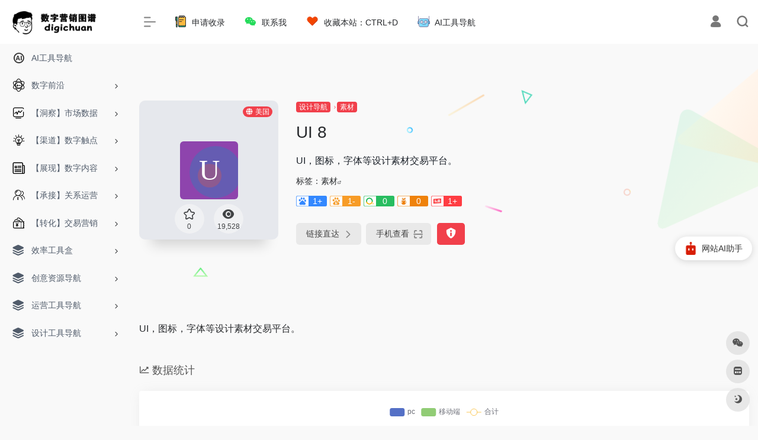

--- FILE ---
content_type: text/html; charset=UTF-8
request_url: https://www.digichuan.com/sites/570.html
body_size: 17882
content:
<!DOCTYPE html>
<html lang="zh-Hans" class="io-grey-mode">
<head> 
<script>
    var default_c = "io-grey-mode";
    var night = document.cookie.replace(/(?:(?:^|.*;\s*)io_night_mode\s*\=\s*([^;]*).*$)|^.*$/, "$1"); 
    try {
        if (night === "0" || (!night && window.matchMedia("(prefers-color-scheme: dark)").matches)) {
            document.documentElement.classList.add("io-black-mode");
            document.documentElement.classList.remove(default_c);
        } else {
            document.documentElement.classList.remove("io-black-mode");
            document.documentElement.classList.add(default_c);
        }
    } catch (_) {}
</script><meta charset="UTF-8">
<meta name="renderer" content="webkit">
<meta name="force-rendering" content="webkit">
<meta http-equiv="X-UA-Compatible" content="IE=edge, chrome=1">
<meta name="viewport" content="width=device-width, initial-scale=1.0, user-scalable=0, minimum-scale=1.0, maximum-scale=0.0, viewport-fit=cover">
<title>UI 8 | DigiChuan|数字营销导航|数字营销图谱</title>
<meta name="theme-color" content="#f9f9f9" />
<meta name="keywords" content="UI 8,DigiChuan|数字营销导航|数字营销图谱" />
<meta name="description" content="UI，图标，字体等设计素材交易平台。" />
<meta property="og:type" content="article">
<meta property="og:url" content="https://www.digichuan.com/sites/570.html"/> 
<meta property="og:title" content="UI 8 | DigiChuan|数字营销导航|数字营销图谱">
<meta property="og:description" content="UI，图标，字体等设计素材交易平台。">
<meta property="og:image" content="https://t3.gstatic.cn/faviconV2?client=SOCIAL&amp;type=FAVICON&amp;fallback_opts=TYPE,SIZE,URL&amp;size=128&amp;url=https://ui8.net">
<meta property="og:site_name" content="DigiChuan|数字营销导航|数字营销图谱">
<link rel="shortcut icon" href="https://www.digichuan.com/wp-content/uploads/2021/04/Short-4digichaun.png">
<link rel="apple-touch-icon" href="https://www.digichuan.com/wp-content/uploads/2021/04/Short-4digichaun.png">
<!--[if IE]><script src="https://www.digichuan.com/wp-content/themes/onenav/js/html5.min.js"></script><![endif]-->
<meta name='robots' content='max-image-preview:large' />
	<style>img:is([sizes="auto" i], [sizes^="auto," i]) { contain-intrinsic-size: 3000px 1500px }</style>
	<link rel='dns-prefetch' href='//www.digichuan.com' />
<link rel='dns-prefetch' href='//at.alicdn.com' />
<style id='classic-theme-styles-inline-css' type='text/css'>
/*! This file is auto-generated */
.wp-block-button__link{color:#fff;background-color:#32373c;border-radius:9999px;box-shadow:none;text-decoration:none;padding:calc(.667em + 2px) calc(1.333em + 2px);font-size:1.125em}.wp-block-file__button{background:#32373c;color:#fff;text-decoration:none}
</style>
<link rel='stylesheet' id='iconfont-css' href='https://www.digichuan.com/wp-content/themes/onenav/css/iconfont.css?ver=4.1810' type='text/css' media='all' />
<link rel='stylesheet' id='iconfont-io-1-css' href='//at.alicdn.com/t/c/font_3176108_da5e6njbara.css' type='text/css' media='all' />
<link rel='stylesheet' id='bootstrap-css' href='https://www.digichuan.com/wp-content/themes/onenav/css/bootstrap.min.css?ver=4.1810' type='text/css' media='all' />
<link rel='stylesheet' id='lightbox-css' href='https://www.digichuan.com/wp-content/themes/onenav/css/jquery.fancybox.min.css?ver=4.1810' type='text/css' media='all' />
<link rel='stylesheet' id='style-css' href='https://www.digichuan.com/wp-content/themes/onenav/css/style.min.css?ver=4.1810' type='text/css' media='all' />
<script type="text/javascript" src="https://www.digichuan.com/wp-content/themes/onenav/js/jquery.min.js?ver=4.1810" id="jquery-js"></script>
<script type="text/javascript" id="jquery-js-after">
/* <![CDATA[ */
/* <![CDATA[ */ 
        function loadFunc(func) {if (document.all){window.attachEvent("onload",func);}else{window.addEventListener("load",func,false);}}   
        /* ]]]]><![CDATA[> */
/* ]]> */
</script>
<link rel="canonical" href="https://www.digichuan.com/sites/570.html" />
<link rel="alternate" title="oEmbed (JSON)" type="application/json+oembed" href="https://www.digichuan.com/wp-json/oembed/1.0/embed?url=https%3A%2F%2Fwww.digichuan.com%2Fsites%2F570.html" />
<link rel="alternate" title="oEmbed (XML)" type="text/xml+oembed" href="https://www.digichuan.com/wp-json/oembed/1.0/embed?url=https%3A%2F%2Fwww.digichuan.com%2Fsites%2F570.html&#038;format=xml" />
<script charset="UTF-8" id="LA_COLLECT" src="//sdk.51.la/js-sdk-pro.min.js"></script>
                <script>LA.init({id: "JbJ8hsfWQswLkuec",ck: "JbJ8hsfWQswLkuec"})</script><style>.customize-width{max-width:1900px}.sidebar-nav{width:220px}@media (min-width: 768px){.main-content{margin-left:220px;}.main-content .page-header{left:220px;}}</style><script>(function(a,b){a.ioLetterAvatar=function(d,l,j){d=d||"";l=l||60;var h="#1abc9c #2ecc71 #3498db #9b59b6 #3fe95e #16a085 #27ae60 #2980b9 #8e44ad #fc3e50 #f1c40f #e67e22 #e74c3c #00bcd4 #95aa36 #f39c12 #d35400 #c0392b #b2df1e #7ffc8d".split(" "),f,c,k,g,e,i,t,m;f=String(d).toUpperCase();f=f?f.charAt(0):"?";if(a.devicePixelRatio){l=(l*a.devicePixelRatio)}c=parseInt((((f=="?"?72:f.charCodeAt(0))-64)*12345).toString().slice(0,5));k=c%(h.length-1);t=(c+1)%(h.length-1);m=(c-1)%(h.length-1);g=b.createElement("canvas");g.width=l;g.height=l;e=g.getContext("2d");e.fillStyle=j?j:h[k];e.fillRect(0,0,g.width,g.height); e.arc((c*180)%l,(c*150)%l, (c/120)%l ,0 ,360 );e.fillStyle=h[t];e.globalAlpha = .6;e.fill();e.save();e.beginPath();e.fillStyle=h[m];e.globalAlpha = .4;e.arc((c*20)%l,(c*50)%l, ((99999-c)/80)%l,0 ,360 );e.fill();e.font=Math.round(g.width/2)+"px 'Microsoft Yahei'";e.textAlign="center";e.fillStyle="#fff";e.globalAlpha = 1;e.fillText(f,l/2,l/1.5);i=g.toDataURL();g=null;return i}})(window,document);</script><!-- 自定义代码 -->
<script src="https://analytics.ahrefs.com/analytics.js" data-key="xwcCHzPU3yjYtzxK0j+aNQ" async></script>
<script charset="UTF-8" id="LA_COLLECT" src="//sdk.51.la/js-sdk-pro.min.js"></script>
<script>LA.init({id: "JbJ8hsfWQswLkuec",ck: "JbJ8hsfWQswLkuec"})</script>
<!-- Global site tag (gtag.js) - Google Analytics -->
<script async src="https://www.googletagmanager.com/gtag/js?id=UA-222559518-1"></script>
<script>
  window.dataLayer = window.dataLayer || [];
  function gtag(){dataLayer.push(arguments);}
  gtag('js', new Date());
  gtag('config', 'UA-222559518-1');
</script><!-- end 自定义代码 -->
</head> 
<body class="wp-singular sites-template-default single single-sites postid-570 wp-theme-onenav sidebar_no sites">
<div id="loading"><style> 
.loader{position:absolute;top:50%;margin-left:-50px;left:50%;animation:speeder 0.4s linear infinite}
.loader-text{position:absolute;text-transform:uppercase;left:50%;top:53%;margin-left:-20px}
.loader>span{height:5px;width:35px;background:#000;position:absolute;top:-19px;left:60px;border-radius:2px 10px 1px 0}
.base span{position:absolute;width:0;height:0;border-top:6px solid transparent;border-right:100px solid #000;border-bottom:6px solid transparent}
.base span:before{content:"";height:22px;width:22px;border-radius:50%;background:#000;position:absolute;right:-110px;top:-16px}
.base span:after{content:"";position:absolute;width:0;height:0;border-top:0 solid transparent;border-right:55px solid #000;border-bottom:16px solid transparent;top:-16px;right:-98px}
.face{position:absolute;height:12px;width:20px;background:#000;border-radius:20px 20px 0 0;transform:rotate(-40deg);right:-125px;top:-15px}
.face:after{content:"";height:12px;width:12px;background:#000;right:4px;top:7px;position:absolute;transform:rotate(40deg);transform-origin:50% 50%;border-radius:0 0 0 2px}
.loader>span>span{width:30px;height:1px;background:#000;position:absolute;animation:fazer1 0.2s linear infinite}
.loader>span>span:nth-child(2){top:3px;animation:fazer2 0.4s linear infinite}
.loader>span>span:nth-child(3){top:1px;animation:fazer3 0.4s linear infinite;animation-delay:-1s}
.loader>span>span:nth-child(4){top:4px;animation:fazer4 1s linear infinite;animation-delay:-1s}
@keyframes fazer1{0%{left:0}
100%{left:-80px;opacity:0}
}@keyframes fazer2{0%{left:0}
100%{left:-100px;opacity:0}
}@keyframes fazer3{0%{left:0}
100%{left:-50px;opacity:0}
}@keyframes fazer4{0%{left:0}
100%{left:-150px;opacity:0}
}@keyframes speeder{0%{transform:translate(2px,1px) rotate(0deg)}
10%{transform:translate(-1px,-3px) rotate(-1deg)}
20%{transform:translate(-2px,0px) rotate(1deg)}
30%{transform:translate(1px,2px) rotate(0deg)}
40%{transform:translate(1px,-1px) rotate(1deg)}
50%{transform:translate(-1px,3px) rotate(-1deg)}
60%{transform:translate(-1px,1px) rotate(0deg)}
70%{transform:translate(3px,1px) rotate(-1deg)}
80%{transform:translate(-2px,-1px) rotate(1deg)}
90%{transform:translate(2px,1px) rotate(0deg)}
100%{transform:translate(1px,-2px) rotate(-1deg)}
}.longfazers{position:absolute;width:100%;height:100%}
.longfazers span{position:absolute;height:2px;width:20%;background:#000}
.longfazers span:nth-child(1){top:20%;animation:lf 0.6s linear infinite;animation-delay:-5s}
.longfazers span:nth-child(2){top:40%;animation:lf2 0.8s linear infinite;animation-delay:-1s}
.longfazers span:nth-child(3){top:60%;animation:lf3 0.6s linear infinite}
.longfazers span:nth-child(4){top:80%;animation:lf4 0.5s linear infinite;animation-delay:-3s}
@keyframes lf{0%{left:200%}
100%{left:-200%;opacity:0}
}@keyframes lf2{0%{left:200%}
100%{left:-200%;opacity:0}
}@keyframes lf3{0%{left:200%}
100%{left:-100%;opacity:0}
}@keyframes lf4{0%{left:200%}
100%{left:-100%;opacity:0}
}
.io-black-mode .loader>span{background:#f1404b}
.io-black-mode .base span{border-right-color:#f1404b}
.io-black-mode .base span:before{background:#f1404b}
.io-black-mode .base span:after{border-right-color:#f1404b}
.io-black-mode .face{background:#f1404b}
.io-black-mode .face:after{background:#f1404b}
.io-black-mode .loader>span>span{background:#f1404b}
.io-black-mode .longfazers span{background:#f1404b}
</style>
<div class='loader'>
  <span>
    <span></span>
    <span></span>
    <span></span>
    <span></span>
  </span>
  <div class='base'>
    <span></span>
    <div class='face'></div>
  </div>
</div>
<div class='longfazers'>
  <span></span>
  <span></span>
  <span></span>
  <span></span>
</div>
<p class="loader-text">LOADING</p>
</div>        <div id="sidebar" class="sticky sidebar-nav fade">
            <div class="modal-dialog h-100  sidebar-nav-inner">
                <div class="sidebar-logo border-bottom border-color">
                    <!-- logo -->
                    <div class="logo overflow-hidden">
                                                <a href="https://www.digichuan.com" class="logo-expanded">
                            <img src="https://www.digichuan.com/wp-content/uploads/2021/04/banner.png" height="40" class="logo-light" alt="DigiChuan|数字营销导航|数字营销图谱">
                            <img src="https://www.digichuan.com/wp-content/uploads/2021/04/banner亮.png" height="40" class="logo-dark d-none" alt="DigiChuan|数字营销导航|数字营销图谱">
                        </a>
                        <a href="https://www.digichuan.com" class="logo-collapsed">
                            <img src="https://www.digichuan.com/wp-content/uploads/2021/04/fanglogo.png" height="40" class="logo-light" alt="DigiChuan|数字营销导航|数字营销图谱">
                            <img src="https://www.digichuan.com/wp-content/uploads/2021/04/fanglogo.png" height="40" class="logo-dark d-none" alt="DigiChuan|数字营销导航|数字营销图谱">
                        </a>
                    </div>
                    <!-- logo end -->
                </div>
                <div class="sidebar-menu flex-fill">
                    <div class="sidebar-scroll" >
                        <div class="sidebar-menu-inner">
                            <ul> 
                                                                                                            <li class="sidebar-item">
                                                <a href="https://www.digichuan.com/ai" target="">
                                                    <i class="io io-24px2x icon-fw icon-lg"></i>
                                                    <span>AI工具导航</span>
                                                </a>
                                            </li> 
                                                                                <li class="sidebar-item">
                                                                                        <a href="https://www.digichuan.com/#term-242" class="" data-change="https://www.digichuan.com/#term-242">
                                                <i class="io io-zhinengsuanfa icon-fw icon-lg"></i>
                                                <span>数字前沿</span>
                                            </a>
                                            <i class="iconfont icon-arrow-r-m sidebar-more text-sm"></i>
                                            <ul >
                                             
                                                <li>
                                                    <a href="https://www.digichuan.com/#term-242-338" class=""><span>常用AI工具推荐</span></a>
                                                </li>
                                                                                        </ul>
                                        </li>
                                                                        <li class="sidebar-item">
                                                                                        <a href="https://www.digichuan.com/#term-4" class="" data-change="https://www.digichuan.com/#term-4">
                                                <i class="io io-yingxiao icon-fw icon-lg"></i>
                                                <span>【洞察】市场数据</span>
                                            </a>
                                            <i class="iconfont icon-arrow-r-m sidebar-more text-sm"></i>
                                            <ul >
                                             
                                                <li>
                                                    <a href="https://www.digichuan.com/#term-4-13" class=""><span>数据报告</span></a>
                                                </li>
                                             
                                                <li>
                                                    <a href="https://www.digichuan.com/#term-4-14" class=""><span>数据洞察|策略</span></a>
                                                </li>
                                             
                                                <li>
                                                    <a href="https://www.digichuan.com/#term-4-12" class=""><span>数据监测</span></a>
                                                </li>
                                             
                                                <li>
                                                    <a href="https://www.digichuan.com/#term-4-15" class=""><span>舆情数据</span></a>
                                                </li>
                                             
                                                <li>
                                                    <a href="https://www.digichuan.com/#term-4-42" class=""><span>社交媒体数据</span></a>
                                                </li>
                                             
                                                <li>
                                                    <a href="https://www.digichuan.com/#term-4-219" class=""><span>电商数据</span></a>
                                                </li>
                                             
                                                <li>
                                                    <a href="https://www.digichuan.com/#term-4-16" class=""><span>数据采集工具</span></a>
                                                </li>
                                             
                                                <li>
                                                    <a href="https://www.digichuan.com/#term-4-220" class=""><span>数据交易平台</span></a>
                                                </li>
                                             
                                                <li>
                                                    <a href="https://www.digichuan.com/#term-4-95" class=""><span>数据管理</span></a>
                                                </li>
                                                                                        </ul>
                                        </li>
                                                                        <li class="sidebar-item">
                                                                                        <a href="https://www.digichuan.com/#term-5" class="" data-change="https://www.digichuan.com/#term-5">
                                                <i class="io io-rencailinian icon-fw icon-lg"></i>
                                                <span>【渠道】数字触点</span>
                                            </a>
                                            <i class="iconfont icon-arrow-r-m sidebar-more text-sm"></i>
                                            <ul >
                                             
                                                <li>
                                                    <a href="https://www.digichuan.com/#term-5-29" class=""><span>数字广告</span></a>
                                                </li>
                                             
                                                <li>
                                                    <a href="https://www.digichuan.com/#term-5-47" class=""><span>社交营销</span></a>
                                                </li>
                                             
                                                <li>
                                                    <a href="https://www.digichuan.com/#term-5-28" class=""><span>搜索引擎营销</span></a>
                                                </li>
                                                                                        </ul>
                                        </li>
                                                                        <li class="sidebar-item">
                                                                                        <a href="https://www.digichuan.com/#term-2" class="" data-change="https://www.digichuan.com/#term-2">
                                                <i class="io io-xinwen icon-fw icon-lg"></i>
                                                <span>【展现】数字内容</span>
                                            </a>
                                            <i class="iconfont icon-arrow-r-m sidebar-more text-sm"></i>
                                            <ul >
                                             
                                                <li>
                                                    <a href="https://www.digichuan.com/#term-2-20" class=""><span>营销资讯</span></a>
                                                </li>
                                             
                                                <li>
                                                    <a href="https://www.digichuan.com/#term-2-21" class=""><span>灵感创意</span></a>
                                                </li>
                                             
                                                <li>
                                                    <a href="https://www.digichuan.com/#term-2-23" class=""><span>内容创意AI</span></a>
                                                </li>
                                             
                                                <li>
                                                    <a href="https://www.digichuan.com/#term-2-26" class=""><span>动态创意优化</span></a>
                                                </li>
                                             
                                                <li>
                                                    <a href="https://www.digichuan.com/#term-2-22" class=""><span>内容工具</span></a>
                                                </li>
                                                                                        </ul>
                                        </li>
                                                                        <li class="sidebar-item">
                                                                                        <a href="https://www.digichuan.com/#term-96" class="" data-change="https://www.digichuan.com/#term-96">
                                                <i class="io io-crmkehuguanli icon-fw icon-lg"></i>
                                                <span>【承接】关系运营</span>
                                            </a>
                                            <i class="iconfont icon-arrow-r-m sidebar-more text-sm"></i>
                                            <ul >
                                             
                                                <li>
                                                    <a href="https://www.digichuan.com/#term-96-17" class=""><span>CRM平台</span></a>
                                                </li>
                                             
                                                <li>
                                                    <a href="https://www.digichuan.com/#term-96-18" class=""><span>SCRM平台</span></a>
                                                </li>
                                             
                                                <li>
                                                    <a href="https://www.digichuan.com/#term-96-274" class=""><span>RPA工具</span></a>
                                                </li>
                                             
                                                <li>
                                                    <a href="https://www.digichuan.com/#term-96-97" class=""><span>会员营销</span></a>
                                                </li>
                                                                                        </ul>
                                        </li>
                                                                        <li class="sidebar-item">
                                                                                        <a href="https://www.digichuan.com/#term-6" class="" data-change="https://www.digichuan.com/#term-6">
                                                <i class="io io-youhuiquan icon-fw icon-lg"></i>
                                                <span>【转化】交易营销</span>
                                            </a>
                                            <i class="iconfont icon-arrow-r-m sidebar-more text-sm"></i>
                                            <ul >
                                             
                                                <li>
                                                    <a href="https://www.digichuan.com/#term-6-33" class=""><span>智能客服</span></a>
                                                </li>
                                             
                                                <li>
                                                    <a href="https://www.digichuan.com/#term-6-31" class=""><span>电商平台</span></a>
                                                </li>
                                             
                                                <li>
                                                    <a href="https://www.digichuan.com/#term-6-34" class=""><span>社交电商</span></a>
                                                </li>
                                             
                                                <li>
                                                    <a href="https://www.digichuan.com/#term-6-35" class=""><span>电商管理</span></a>
                                                </li>
                                             
                                                <li>
                                                    <a href="https://www.digichuan.com/#term-6-39" class=""><span>电商运营</span></a>
                                                </li>
                                             
                                                <li>
                                                    <a href="https://www.digichuan.com/#term-6-36" class=""><span>电商营销</span></a>
                                                </li>
                                                                                        </ul>
                                        </li>
                                                                        <li class="sidebar-item">
                                                                                        <a href="https://www.digichuan.com/#term-215" class="" data-change="https://www.digichuan.com/#term-215">
                                                <i class="iconfont icon-category icon-fw icon-lg"></i>
                                                <span>效率工具盒</span>
                                            </a>
                                            <i class="iconfont icon-arrow-r-m sidebar-more text-sm"></i>
                                            <ul >
                                             
                                                <li>
                                                    <a href="https://www.digichuan.com/#term-215-216" class=""><span>有限/免费工具</span></a>
                                                </li>
                                             
                                                <li>
                                                    <a href="https://www.digichuan.com/#term-215-217" class=""><span>推荐付费工具</span></a>
                                                </li>
                                             
                                                <li>
                                                    <a href="https://www.digichuan.com/#term-215-218" class=""><span>极客工具</span></a>
                                                </li>
                                                                                        </ul>
                                        </li>
                                                                        <li class="sidebar-item">
                                                                                        <a href="https://www.digichuan.com/#term-8" class="" data-change="https://www.digichuan.com/#term-8">
                                                <i class="iconfont icon-category icon-fw icon-lg"></i>
                                                <span>创意资源导航</span>
                                            </a>
                                            <i class="iconfont icon-arrow-r-m sidebar-more text-sm"></i>
                                            <ul >
                                             
                                                <li>
                                                    <a href="https://www.digichuan.com/#term-8-13" class=""><span>研报资讯</span></a>
                                                </li>
                                             
                                                <li>
                                                    <a href="https://www.digichuan.com/#term-8-20" class=""><span>业内资讯</span></a>
                                                </li>
                                             
                                                <li>
                                                    <a href="https://www.digichuan.com/#term-8-66" class=""><span>PPT模版</span></a>
                                                </li>
                                             
                                                <li>
                                                    <a href="https://www.digichuan.com/#term-8-67" class=""><span>词云制作</span></a>
                                                </li>
                                             
                                                <li>
                                                    <a href="https://www.digichuan.com/#term-8-68" class=""><span>关于文案</span></a>
                                                </li>
                                             
                                                <li>
                                                    <a href="https://www.digichuan.com/#term-8-69" class=""><span>广告法/监管</span></a>
                                                </li>
                                                                                        </ul>
                                        </li>
                                                                        <li class="sidebar-item">
                                                                                        <a href="https://www.digichuan.com/#term-7" class="" data-change="https://www.digichuan.com/#term-7">
                                                <i class="iconfont icon-category icon-fw icon-lg"></i>
                                                <span>运营工具导航</span>
                                            </a>
                                            <i class="iconfont icon-arrow-r-m sidebar-more text-sm"></i>
                                            <ul >
                                             
                                                <li>
                                                    <a href="https://www.digichuan.com/#term-7-40" class=""><span>排版工具</span></a>
                                                </li>
                                             
                                                <li>
                                                    <a href="https://www.digichuan.com/#term-7-41" class=""><span>新媒体矩阵</span></a>
                                                </li>
                                             
                                                <li>
                                                    <a href="https://www.digichuan.com/#term-7-42" class=""><span>新媒体数据</span></a>
                                                </li>
                                             
                                                <li>
                                                    <a href="https://www.digichuan.com/#term-7-47" class=""><span>流量采买</span></a>
                                                </li>
                                             
                                                <li>
                                                    <a href="https://www.digichuan.com/#term-7-44" class=""><span>公号助手</span></a>
                                                </li>
                                             
                                                <li>
                                                    <a href="https://www.digichuan.com/#term-7-45" class=""><span>私域营销</span></a>
                                                </li>
                                             
                                                <li>
                                                    <a href="https://www.digichuan.com/#term-7-48" class=""><span>H5/小程序</span></a>
                                                </li>
                                             
                                                <li>
                                                    <a href="https://www.digichuan.com/#term-7-49" class=""><span>文件处理</span></a>
                                                </li>
                                             
                                                <li>
                                                    <a href="https://www.digichuan.com/#term-7-186" class=""><span>协作工具</span></a>
                                                </li>
                                             
                                                <li>
                                                    <a href="https://www.digichuan.com/#term-7-185" class=""><span>表单工具</span></a>
                                                </li>
                                             
                                                <li>
                                                    <a href="https://www.digichuan.com/#term-7-53" class=""><span>视频素材</span></a>
                                                </li>
                                             
                                                <li>
                                                    <a href="https://www.digichuan.com/#term-7-403" class=""><span>音频素材</span></a>
                                                </li>
                                             
                                                <li>
                                                    <a href="https://www.digichuan.com/#term-7-56" class=""><span>电商变现</span></a>
                                                </li>
                                             
                                                <li>
                                                    <a href="https://www.digichuan.com/#term-7-57" class=""><span>视频辅助</span></a>
                                                </li>
                                             
                                                <li>
                                                    <a href="https://www.digichuan.com/#term-7-59" class=""><span>脚本创作</span></a>
                                                </li>
                                                                                        </ul>
                                        </li>
                                                                        <li class="sidebar-item">
                                                                                        <a href="https://www.digichuan.com/#term-9" class="" data-change="https://www.digichuan.com/#term-9">
                                                <i class="iconfont icon-category icon-fw icon-lg"></i>
                                                <span>设计工具导航</span>
                                            </a>
                                            <i class="iconfont icon-arrow-r-m sidebar-more text-sm"></i>
                                            <ul >
                                             
                                                <li>
                                                    <a href="https://www.digichuan.com/#term-9-190" class=""><span>设计灵感</span></a>
                                                </li>
                                             
                                                <li>
                                                    <a href="https://www.digichuan.com/#term-9-191" class=""><span>设计资讯</span></a>
                                                </li>
                                             
                                                <li>
                                                    <a href="https://www.digichuan.com/#term-9-199" class=""><span>设计工具</span></a>
                                                </li>
                                             
                                                <li>
                                                    <a href="https://www.digichuan.com/#term-9-196" class=""><span>字体</span></a>
                                                </li>
                                             
                                                <li>
                                                    <a href="https://www.digichuan.com/#term-9-197" class=""><span>素材</span></a>
                                                </li>
                                             
                                                <li>
                                                    <a href="https://www.digichuan.com/#term-9-195" class=""><span>配色</span></a>
                                                </li>
                                             
                                                <li>
                                                    <a href="https://www.digichuan.com/#term-9-194" class=""><span>图库</span></a>
                                                </li>
                                             
                                                <li>
                                                    <a href="https://www.digichuan.com/#term-9-198" class=""><span>规范</span></a>
                                                </li>
                                             
                                                <li>
                                                    <a href="https://www.digichuan.com/#term-9-192" class=""><span>UI/UX</span></a>
                                                </li>
                                             
                                                <li>
                                                    <a href="https://www.digichuan.com/#term-9-193" class=""><span>图标</span></a>
                                                </li>
                                             
                                                <li>
                                                    <a href="https://www.digichuan.com/#term-9-200" class=""><span>社区</span></a>
                                                </li>
                                                                                        </ul>
                                        </li>
                                 
                            </ul>
                        </div>
                    </div>
                </div>
                <div class="border-top py-2 border-color">
                    <div class="flex-bottom">
                        <ul> 
                             
                        </ul>
                    </div>
                </div>
            </div>
        </div>
        <div class="main-content flex-fill">    <div class=" header-nav">
        <div id="header" class="page-header sticky">
            <div class="navbar navbar-expand-md">
                <div class="container-fluid p-0 position-relative">
                    <div class="position-absolute w-100 text-center">
                        <a href="https://www.digichuan.com" class="navbar-brand d-md-none m-0" title="DigiChuan|数字营销导航|数字营销图谱">
                            <img src="https://www.digichuan.com/wp-content/uploads/2021/04/banner.png" class="logo-light" alt="DigiChuan|数字营销导航|数字营销图谱" height="30">
                            <img src="https://www.digichuan.com/wp-content/uploads/2021/04/banner亮.png" class="logo-dark d-none" alt="DigiChuan|数字营销导航|数字营销图谱" height="30">
                        </a>
                    </div>
                    <div class="nav-item d-md-none mobile-menu py-2 position-relative"><a href="javascript:" id="sidebar-switch" data-toggle="modal" data-target="#sidebar"><i class="iconfont icon-classification icon-lg"></i></a></div>                    <div class="collapse navbar-collapse order-2 order-md-1">
                        <div class="header-mini-btn">
                            <label>
                                <input id="mini-button" type="checkbox" checked="checked">
                                <svg viewBox="0 0 100 100" xmlns="http://www.w3.org/2000/svg"> 
                                    <path class="line--1" d="M0 40h62c18 0 18-20-17 5L31 55"></path>
                                    <path class="line--2" d="M0 50h80"></path>
                                    <path class="line--3" d="M0 60h62c18 0 18 20-17-5L31 45"></path>
                                </svg>
                            </label>
                        
                        </div>
                                                <!-- 天气 -->
                        <div class="weather">
                            <div id="he-plugin-simple" style="display: contents;"></div>
                            <script>WIDGET = {CONFIG: {"modules": "12034","background": "5","tmpColor": "888","tmpSize": "14","cityColor": "888","citySize": "14","aqiSize": "14","weatherIconSize": "24","alertIconSize": "18","padding": "10px 10px 10px 10px","shadow": "1","language": "auto","fixed": "false","vertical": "middle","horizontal": "left","key": "a922adf8928b4ac1ae7a31ae7375e191"}}</script>
                            <script>
                            loadFunc(function() {
                                let script = document.createElement("script");
                                script.setAttribute("async", "");
                                script.src = "//widget.qweather.net/simple/static/js/he-simple-common.js?v=2.0";
                                document.body.appendChild(script);
                            });
                            </script>
                        </div>
                        <!-- 天气 end -->
                                                <ul class="navbar-nav navbar-top site-menu mr-4">
                            <li id="menu-item-823" class="menu-item menu-item-type-post_type menu-item-object-page menu-item-823"><a href="https://www.digichuan.com/%e7%94%b3%e8%af%b7%e6%94%b6%e5%bd%95">
        <i class="io io-jilu icon-fw icon-lg"></i>
                <span>申请收录</span></a></li>
<li id="menu-item-824" class="menu-item menu-item-type-post_type menu-item-object-bulletin menu-item-824"><a href="https://www.digichuan.com/bulletin/755.html">
        <i class="io io-weixin icon-fw icon-lg"></i>
                <span>联系我</span></a></li>
<li id="menu-item-825" class="menu-item menu-item-type-taxonomy menu-item-object-favorites menu-item-825"><a href="https://www.digichuan.com/favorites/%e6%94%b6%e8%97%8f%e6%9c%ac%e7%ab%99%ef%bc%9actrld">
        <i class="io io-aixin icon-fw icon-lg"></i>
                <span>收藏本站：CTRL+D</span></a></li>
<li id="menu-item-1634" class="menu-item menu-item-type-post_type menu-item-object-page menu-item-1634"><a href="https://www.digichuan.com/ai">
        <i class="io io-a-jiqirenrengongzhineng icon-fw icon-lg"></i>
                <span>AI工具导航</span></a></li>
 
                        </ul>
                    </div>
                    <ul class="nav navbar-menu text-xs order-1 order-md-2 position-relative">
                                                                            <li class="nav-login ml-3 ml-md-4">
                                <a href="https://www.digichuan.com/login/?redirect_to=https://www.digichuan.com/sites/570.html" title="登录"><i class="iconfont icon-user icon-lg"></i></a>
                            </li>
                                                                        <li class="nav-search ml-3 ml-md-4">
                            <a href="javascript:" data-toggle="modal" data-target="#search-modal"><i class="iconfont icon-search icon-lg"></i></a>
                        </li>
                                                                    </ul>
                </div>
            </div>
        </div>
        <div class="placeholder"></div>
            </div>
  <div id="content" class="container my-4 my-md-5">
    <div class="background-fx"><img src="https://www.digichuan.com/wp-content/themes/onenav/images/fx/shape-01.svg" class="shape-01"><img src="https://www.digichuan.com/wp-content/themes/onenav/images/fx/shape-02.svg" class="shape-02"><img src="https://www.digichuan.com/wp-content/themes/onenav/images/fx/shape-03.svg" class="shape-03"><img src="https://www.digichuan.com/wp-content/themes/onenav/images/fx/shape-04.svg" class="shape-04"><img src="https://www.digichuan.com/wp-content/themes/onenav/images/fx/shape-05.svg" class="shape-05"><img src="https://www.digichuan.com/wp-content/themes/onenav/images/fx/shape-06.svg" class="shape-06"><img src="https://www.digichuan.com/wp-content/themes/onenav/images/fx/shape-07.svg" class="shape-07"><img src="https://www.digichuan.com/wp-content/themes/onenav/images/fx/shape-08.svg" class="shape-08"><img src="https://www.digichuan.com/wp-content/themes/onenav/images/fx/shape-09.svg" class="shape-09"><img src="https://www.digichuan.com/wp-content/themes/onenav/images/fx/shape-10.svg" class="shape-10"><img src="https://www.digichuan.com/wp-content/themes/onenav/images/fx/shape-11.svg" class="shape-11"></div><div class="row site-content py-4 py-md-5 mb-xl-5 mb-0 mx-xxxl-n5"><!-- 网址信息 --><div class="col-12 col-sm-5 col-md-4 col-lg-3"><div class="siteico"><div class="blur blur-layer" style="background: transparent url(https://t3.gstatic.cn/faviconV2?client=SOCIAL&amp;type=FAVICON&amp;fallback_opts=TYPE,SIZE,URL&amp;size=128&amp;url=https://ui8.net) no-repeat center center;-webkit-background-size: cover;-moz-background-size: cover;-o-background-size: cover;background-size: cover;animation: rotate 30s linear infinite;"></div><img class="img-cover lazy unfancybox" src="https://www.digichuan.com/wp-content/themes/onenav/images/t.png" data-src="https://t3.gstatic.cn/faviconV2?client=SOCIAL&amp;type=FAVICON&amp;fallback_opts=TYPE,SIZE,URL&amp;size=128&amp;url=https://ui8.net" onerror=null;src=ioLetterAvatar(alt,98) height="auto" width="auto"  alt="UI 8"><div id="country" class="text-xs custom-piece_c_b country-piece loadcountry"><i class="iconfont icon-globe mr-1"></i>美国</div><div class="tool-actions text-center mt-md-4">
                <a href="javascript:;" data-action="post_star" data-post_type="sites" data-id="570" data-ticket="43335cf682" class=" btn btn-like btn-icon btn-light rounded-circle p-2 mx-3 mx-md-2 " data-toggle="tooltip" data-placement="top" title="收藏">
                <span class="flex-column text-height-xs">
                    <i class="star-ico icon-lg iconfont icon-collection-line"></i>
                    <small class="star-count-570 text-xs mt-1">0</small>
                </span>
                </a><a href="javascript:;" class="btn-share-toggler btn btn-icon btn-light rounded-circle p-2 mx-3 mx-md-2" data-toggle="tooltip" data-placement="top" title="浏览"><span class="flex-column text-height-xs"><i class="icon-lg iconfont icon-chakan"></i><small class="share-count text-xs mt-1">19,528</small></span></a></div></div></div><div class="col mt-4 mt-sm-0"><div class="site-body text-sm"><a class="btn-cat custom_btn-d mr-1" href="https://www.digichuan.com/favorites/%e8%ae%be%e8%ae%a1%e5%af%bc%e8%88%aa">设计导航</a><i class="iconfont icon-arrow-r-m custom-piece_c" style="font-size:50%;color:#f1404b;vertical-align:0.075rem"></i><a class='btn-cat custom_btn-d mr-1' href='https://www.digichuan.com/favorites/%e7%b4%a0%e6%9d%90'>素材</a><h1 class="site-name h3 my-3">UI 8</h1><div class="mt-2"><p class="mb-2">UI，图标，字体等设计素材交易平台。</p>标签：<span class="mr-2"><a href="https://www.digichuan.com/favorites/%e7%b4%a0%e6%9d%90" rel="tag">素材</a><i class="iconfont icon-wailian text-ss"></i></span><div class="mt-2 sites-seo-load" data-url="ui8.net" data-go_to="https://www.digichuan.com/go/?url=aHR0cHM6Ly9zZW8uNTExOC5jb20vdWk4Lm5ldD90PXlkbQ%3D%3D"><span class="sites-weight loading"></span><span class="sites-weight loading"></span><span class="sites-weight loading"></span><span class="sites-weight loading"></span><span class="sites-weight loading"></span></div><div class="site-go mt-3"><div id="security_check_img"></div><span class="site-go-url"><a href="https://www.digichuan.com/go/?url=aHR0cHM6Ly91aTgubmV0Lw%3D%3D" title="UI 8" target="_blank" class="btn btn-arrow mr-2"><span>链接直达<i class="iconfont icon-arrow-r-m"></i></span></a></span><a href="javascript:" class="btn btn-arrow qr-img"  data-toggle="tooltip" data-placement="bottom" data-html="true" title="<img src='https://www.digichuan.com/qr/?text=https://ui8.net/&#038;size=150&#038;margin=10' width='150'>"><span>手机查看<i class="iconfont icon-qr-sweep"></i></span></a><a href="javascript:" class="btn btn-danger qr-img tooltip-toggle rounded-lg" data-post_id="570" data-toggle="modal" data-placement="top" data-target="#report-sites-modal" title="反馈"><i class="iconfont icon-statement icon-lg"></i></a></div></div></div></div><!-- 网址信息 end --></div>    <main class="content" role="main">
        <div class="content-wrap">
            <div class="content-layout">
                    <div class="panel site-content card transparent"> 
        <div class="card-body p-0">
            <div class="apd-bg">
                            </div> 
            <div class="panel-body single my-4 ">
                UI，图标，字体等设计素材交易平台。            </div>
        </div>
    </div>
        <h2 class="text-gray text-lg my-4"><i class="iconfont icon-zouxiang mr-1"></i>数据统计</h2>
    <div class="card io-chart"> 
        <div id="chart-container" class="" style="height:300px" data-type="sites" data-post_id="570" data-nonce="ef408c7334">
            <div class="chart-placeholder p-4">
                <div class="legend">
                    <span></span>
                    <span></span>
                    <span></span>
                </div>
                <div class="pillar">
                    <span style="height:40%"></span>
                    <span style="height:60%"></span>
                    <span style="height:30%"></span>
                    <span style="height:70%"></span>
                    <span style="height:80%"></span>
                    <span style="height:60%"></span>
                    <span style="height:90%"></span>
                    <span style="height:50%"></span>
                </div>
            </div>
        </div> 
    </div> 
                    <h2 class="text-gray text-lg my-4"><i class="site-tag iconfont icon-tag icon-lg mr-1" ></i>相关导航</h2>
                <div class="row mb-n4"> 
                                    <div class="url-card  col-sm-6 col-md-4 ">
                
        <div class="url-body default ">    
            <a href="https://www.digichuan.com/go/?url=aHR0cHM6Ly9za2V0Y2hmYWIuY29tLw%3D%3D" target="_blank" rel="external nofollow noopener" data-id="574" data-url="https://sketchfab.com" class="card no-c is-views mb-4 site-574" data-toggle="tooltip" data-placement="bottom"  title="在线3D素材库">
                <div class="card-body url-content d-flex align-items-center"> 
                                        <div class="url-img rounded-circle mr-2 d-flex align-items-center justify-content-center">
                        <img class=" lazy unfancybox" src="https://www.digichuan.com/wp-content/themes/onenav/images/favicon.png" data-src="https://t3.gstatic.cn/faviconV2?client=SOCIAL&amp;type=FAVICON&amp;fallback_opts=TYPE,SIZE,URL&amp;size=128&amp;url=https://sketchfab.com" onerror=null;src=ioLetterAvatar(alt,40) height="auto" width="auto"  alt="Sketchfab"> 
                    </div>
                                        <div class="url-info flex-fill">
                        <div class="text-sm overflowClip_1">
                        <strong>Sketchfab</strong>
                        </div>
                        <p class="overflowClip_1 m-0 text-muted text-xs">在线3D素材库</p>
                    </div>
                </div> 
            </a> 
                        <a href="https://www.digichuan.com/sites/574.html" target="_blank"  title="详情" class="togo text-center text-muted " data-id="574" data-toggle="tooltip" data-placement="right"><i class="iconfont icon-goto"></i></a>
                    </div>
                </div>
                            <div class="url-card  col-sm-6 col-md-4 ">
                
        <div class="url-body default ">    
            <a href="https://www.digichuan.com/go/?url=aHR0cDovL3RoZXBhdHRlcm5saWJyYXJ5LmNvbS8%3D" target="_blank" rel="external nofollow noopener" data-id="573" data-url="http://thepatternlibrary.com" class="card no-c is-views mb-4 site-573" data-toggle="tooltip" data-placement="bottom"  title="精美纹理素材">
                <div class="card-body url-content d-flex align-items-center"> 
                                        <div class="url-img rounded-circle mr-2 d-flex align-items-center justify-content-center">
                        <img class=" lazy unfancybox" src="https://www.digichuan.com/wp-content/themes/onenav/images/favicon.png" data-src="https://t3.gstatic.cn/faviconV2?client=SOCIAL&amp;type=FAVICON&amp;fallback_opts=TYPE,SIZE,URL&amp;size=128&amp;url=http://thepatternlibrary.com" onerror=null;src=ioLetterAvatar(alt,40) height="auto" width="auto"  alt="The Pattern Library"> 
                    </div>
                                        <div class="url-info flex-fill">
                        <div class="text-sm overflowClip_1">
                        <strong>The Pattern Library</strong>
                        </div>
                        <p class="overflowClip_1 m-0 text-muted text-xs">精美纹理素材</p>
                    </div>
                </div> 
            </a> 
                        <a href="https://www.digichuan.com/sites/573.html" target="_blank"  title="详情" class="togo text-center text-muted " data-id="573" data-toggle="tooltip" data-placement="right"><i class="iconfont icon-goto"></i></a>
                    </div>
                </div>
                            <div class="url-card  col-sm-6 col-md-4 ">
                
        <div class="url-body default ">    
            <a href="https://www.digichuan.com/go/?url=aHR0cHM6Ly93b3JsZHZlY3RvcmxvZ28uY29tLw%3D%3D" target="_blank" rel="external nofollow noopener" data-id="677" data-url="https://worldvectorlogo.com" class="card no-c is-views mb-4 site-677" data-toggle="tooltip" data-placement="bottom"  title="世界品牌LOGO矢量素材库">
                <div class="card-body url-content d-flex align-items-center"> 
                                        <div class="url-img rounded-circle mr-2 d-flex align-items-center justify-content-center">
                        <img class=" lazy unfancybox" src="https://www.digichuan.com/wp-content/themes/onenav/images/favicon.png" data-src="https://t3.gstatic.cn/faviconV2?client=SOCIAL&amp;type=FAVICON&amp;fallback_opts=TYPE,SIZE,URL&amp;size=128&amp;url=https://worldvectorlogo.com" onerror=null;src=ioLetterAvatar(alt,40) height="auto" width="auto"  alt="World Vector Logo"> 
                    </div>
                                        <div class="url-info flex-fill">
                        <div class="text-sm overflowClip_1">
                        <strong>World Vector Logo</strong>
                        </div>
                        <p class="overflowClip_1 m-0 text-muted text-xs">世界品牌LOGO矢量素材库</p>
                    </div>
                </div> 
            </a> 
                        <a href="https://www.digichuan.com/sites/677.html" target="_blank"  title="详情" class="togo text-center text-muted " data-id="677" data-toggle="tooltip" data-placement="right"><i class="iconfont icon-goto"></i></a>
                    </div>
                </div>
                            <div class="url-card  col-sm-6 col-md-4 ">
                
        <div class="url-body default ">    
            <a href="https://www.digichuan.com/go/?url=aHR0cDovL3RleHR1cmVyLmNvbS8%3D" target="_blank" rel="external nofollow noopener" data-id="581" data-url="http://texturer.com" class="card no-c is-views mb-4 site-581" data-toggle="tooltip" data-placement="bottom"  title="免费3D纹理特效素材">
                <div class="card-body url-content d-flex align-items-center"> 
                                        <div class="url-img rounded-circle mr-2 d-flex align-items-center justify-content-center">
                        <img class=" lazy unfancybox" src="https://www.digichuan.com/wp-content/themes/onenav/images/favicon.png" data-src="https://t3.gstatic.cn/faviconV2?client=SOCIAL&amp;type=FAVICON&amp;fallback_opts=TYPE,SIZE,URL&amp;size=128&amp;url=http://texturer.com" onerror=null;src=ioLetterAvatar(alt,40) height="auto" width="auto"  alt="Textures"> 
                    </div>
                                        <div class="url-info flex-fill">
                        <div class="text-sm overflowClip_1">
                        <strong>Textures</strong>
                        </div>
                        <p class="overflowClip_1 m-0 text-muted text-xs">免费3D纹理特效素材</p>
                    </div>
                </div> 
            </a> 
                        <a href="https://www.digichuan.com/sites/581.html" target="_blank"  title="详情" class="togo text-center text-muted " data-id="581" data-toggle="tooltip" data-placement="right"><i class="iconfont icon-goto"></i></a>
                    </div>
                </div>
                            <div class="url-card  col-sm-6 col-md-4 ">
                
        <div class="url-body default ">    
            <a href="https://www.digichuan.com/go/?url=aHR0cDovL3d3dy5oZXJvcGF0dGVybnMuY29tLw%3D%3D" target="_blank" rel="external nofollow noopener" data-id="585" data-url="http://www.heropatterns.com" class="card no-c is-views mb-4 site-585" data-toggle="tooltip" data-placement="bottom"  title="简洁设计背景图案合集免费下载">
                <div class="card-body url-content d-flex align-items-center"> 
                                        <div class="url-img rounded-circle mr-2 d-flex align-items-center justify-content-center">
                        <img class=" lazy unfancybox" src="https://www.digichuan.com/wp-content/themes/onenav/images/favicon.png" data-src="https://t3.gstatic.cn/faviconV2?client=SOCIAL&amp;type=FAVICON&amp;fallback_opts=TYPE,SIZE,URL&amp;size=128&amp;url=http://www.heropatterns.com" onerror=null;src=ioLetterAvatar(alt,40) height="auto" width="auto"  alt="Hero Patterns"> 
                    </div>
                                        <div class="url-info flex-fill">
                        <div class="text-sm overflowClip_1">
                        <strong>Hero Patterns</strong>
                        </div>
                        <p class="overflowClip_1 m-0 text-muted text-xs">简洁设计背景图案合集免费下载</p>
                    </div>
                </div> 
            </a> 
                        <a href="https://www.digichuan.com/sites/585.html" target="_blank"  title="详情" class="togo text-center text-muted " data-id="585" data-toggle="tooltip" data-placement="right"><i class="iconfont icon-goto"></i></a>
                    </div>
                </div>
                            <div class="url-card  col-sm-6 col-md-4 ">
                
        <div class="url-body default ">    
            <a href="https://www.digichuan.com/go/?url=aHR0cHM6Ly93d3cuMTAwMWZyZWVkb3dubG9hZHMuY29tLw%3D%3D" target="_blank" rel="external nofollow noopener" data-id="571" data-url="https://www.1001freedownloads.com" class="card no-c is-views mb-4 site-571" data-toggle="tooltip" data-placement="bottom"  title="免费下载图片，icon，字体等">
                <div class="card-body url-content d-flex align-items-center"> 
                                        <div class="url-img rounded-circle mr-2 d-flex align-items-center justify-content-center">
                        <img class=" lazy unfancybox" src="https://www.digichuan.com/wp-content/themes/onenav/images/favicon.png" data-src="https://t3.gstatic.cn/faviconV2?client=SOCIAL&amp;type=FAVICON&amp;fallback_opts=TYPE,SIZE,URL&amp;size=128&amp;url=https://www.1001freedownloads.com" onerror=null;src=ioLetterAvatar(alt,40) height="auto" width="auto"  alt="1001FreeDownloads"> 
                    </div>
                                        <div class="url-info flex-fill">
                        <div class="text-sm overflowClip_1">
                        <strong>1001FreeDownloads</strong>
                        </div>
                        <p class="overflowClip_1 m-0 text-muted text-xs">免费下载图片，icon，字体等</p>
                    </div>
                </div> 
            </a> 
                        <a href="https://www.digichuan.com/sites/571.html" target="_blank"  title="详情" class="togo text-center text-muted " data-id="571" data-toggle="tooltip" data-placement="right"><i class="iconfont icon-goto"></i></a>
                    </div>
                </div>
                            </div>
                
<!-- comments -->
<div id="comments" class="comments">
	<h2 id="comments-list-title" class="comments-title h5 mx-1 my-4">
		<i class="iconfont icon-comment"></i>
		<span class="noticom">
			<a href="https://www.digichuan.com/sites/570.html#respond" class="comments-title" >暂无评论</a> 
		</span>
	</h2> 
	<div class="card">
		<div class="card-body"> 
						<div id="respond_box">
				<div id="respond" class="comment-respond">
										<div class="rounded bg-light text-center p-4 mb-4">
						<div class="text-muted text-sm mb-2">您必须登录才能参与评论！</div>
						<a class="btn btn-light btn-sm btn-rounded" href="https://www.digichuan.com/login/?redirect_to=https%3A%2F%2Fwww.digichuan.com%2Fsites%2F570.html">立即登录</a>
					</div>
									</div>
			</div>	
						<div id="loading-comments"><span></span></div>
						<div class="not-comment card"><div class="card-body nothing text-center color-d">暂无评论...</div></div>
					
		</div>	
	</div>
</div><!-- comments end -->
            </div><!-- content-layout end -->
        </div><!-- content-wrap end -->
        </main>
</div><!-- container end -->
 
<div class="main-footer footer-stick p-4 footer-type-def">

    <div class="footer-inner ">
        <div class="footer-text ">
                        <div class="footer-copyright text-xs">
            Copyright © 2021-2025 digichuan|数字营销图谱 <a href="https://beian.miit.gov.cn/" target="_blank" rel="link noopener">浙ICP备2021011239号-1</a>   Design by<strong> <a href="https://t.1yb.co/JtZs">digichuan</a></strong>&nbsp;&nbsp;            </div>
        </div>
    </div>
</div>
</div><!-- main-content end -->

<footer>
    <div id="footer-tools" class="d-flex flex-column">
        <a href="javascript:" id="go-to-up" class="btn rounded-circle go-up m-1" rel="go-top">
            <i class="iconfont icon-to-up"></i>
        </a>
        <a class="btn rounded-circle custom-tool0 m-1 qr-img" href="javascript:;" data-toggle="tooltip" data-html="true" data-placement="left" title="<img src='https://www.digichuan.com/wp-content/uploads/2024/12/1734683479-ipchuan%E5%BE%AE%E4%BF%A1.png' height='100' width='100'>">
                    <i class="iconfont icon-wechat"></i>
                </a>                                        <a href="https://www.digichuan.com/bookmark/" class="btn rounded-circle m-1 bookmark-home" data-toggle="tooltip" data-placement="left" title="mini 书签">
            <i class="iconfont icon-minipanel"></i>
        </a>
                        <a href="javascript:" id="switch-mode" class="btn rounded-circle switch-dark-mode m-1" data-toggle="tooltip" data-placement="left" title="夜间模式">
            <i class="mode-ico iconfont icon-light"></i>
        </a>
            </div>
</footer>
  
<div class="modal fade search-modal" id="search-modal">
    <div class="modal-dialog modal-lg modal-dialog-centered">
        <div class="modal-content">  
            <div class="modal-body">
                 
<div id="search" class="s-search mx-auto my-4">
    <div id="search-list" class="hide-type-list">
        <div class="s-type">
            <span></span>
            <div class="s-type-list">
                <label for="m_type-baidu" data-page="home" data-id="group-a">常用</label><label for="m_type-baidu1" data-page="home" data-id="group-b">搜索</label><label for="m_type-zhihu" data-page="home" data-id="group-d">社区</label><label for="m_type-taobao1" data-page="home" data-id="group-e">生活</label><label for="m_type-br" data-page="home" data-id="group-c">工具</label>            </div>
        </div>
        <div class="search-group group-a"><span class="type-text text-muted">常用</span><ul class="search-type"><li><input hidden type="radio" name="type2" data-page="home" id="m_type-zhannei" value="https://www.digichuan.com/?post_type=sites&amp;s=%s%" data-placeholder="站内搜索"><label for="m_type-zhannei"><span class="text-muted">站内</span></label></li><li><input checked="checked" hidden type="radio" name="type2" data-page="home" id="m_type-baidu" value="https://www.baidu.com/s?wd=%s%" data-placeholder="百度一下"><label for="m_type-baidu"><span class="text-muted">百度</span></label></li><li><input hidden type="radio" name="type2" data-page="home" id="m_type-google" value="https://www.google.com/search?q=%s%" data-placeholder="谷歌两下"><label for="m_type-google"><span class="text-muted">Google</span></label></li><li><input hidden type="radio" name="type2" data-page="home" id="m_type-taobao" value="https://s.taobao.com/search?q=%s%" data-placeholder="淘宝"><label for="m_type-taobao"><span class="text-muted">淘宝</span></label></li><li><input hidden type="radio" name="type2" data-page="home" id="m_type-bing" value="https://cn.bing.com/search?q=%s%" data-placeholder="微软Bing搜索"><label for="m_type-bing"><span class="text-muted">Bing</span></label></li></ul></div><div class="search-group group-b"><span class="type-text text-muted">搜索</span><ul class="search-type"><li><input hidden type="radio" name="type2" data-page="home" id="m_type-baidu1" value="https://www.baidu.com/s?wd=%s%" data-placeholder="百度一下"><label for="m_type-baidu1"><span class="text-muted">百度</span></label></li><li><input hidden type="radio" name="type2" data-page="home" id="m_type-google1" value="https://www.google.com/search?q=%s%" data-placeholder="谷歌两下"><label for="m_type-google1"><span class="text-muted">Google</span></label></li><li><input hidden type="radio" name="type2" data-page="home" id="m_type-sogo" value="https://www.sogou.com/web?query=%s%" data-placeholder="搜狗搜索"><label for="m_type-sogo"><span class="text-muted">搜狗</span></label></li><li><input hidden type="radio" name="type2" data-page="home" id="m_type-bing1" value="https://cn.bing.com/search?q=%s%" data-placeholder="微软Bing搜索"><label for="m_type-bing1"><span class="text-muted">Bing</span></label></li></ul></div><div class="search-group group-d"><span class="type-text text-muted">社区</span><ul class="search-type"><li><input hidden type="radio" name="type2" data-page="home" id="m_type-zhihu" value="https://www.zhihu.com/search?type=content&amp;q=%s%" data-placeholder="知乎"><label for="m_type-zhihu"><span class="text-muted">知乎</span></label></li><li><input hidden type="radio" name="type2" data-page="home" id="m_type-wechat" value="https://weixin.sogou.com/weixin?type=2&amp;query=%s%" data-placeholder="微信"><label for="m_type-wechat"><span class="text-muted">微信</span></label></li><li><input hidden type="radio" name="type2" data-page="home" id="m_type-weibo" value="https://s.weibo.com/weibo/%s%" data-placeholder="微博"><label for="m_type-weibo"><span class="text-muted">微博</span></label></li><li><input hidden type="radio" name="type2" data-page="home" id="m_type-douban" value="https://www.douban.com/search?q=%s%" data-placeholder="豆瓣"><label for="m_type-douban"><span class="text-muted">豆瓣</span></label></li><li><input hidden type="radio" name="type2" data-page="home" id="m_type-why" value="https://ask.seowhy.com/search/?q=%s%" data-placeholder="SEO问答社区"><label for="m_type-why"><span class="text-muted">搜外问答</span></label></li></ul></div><div class="search-group group-e"><span class="type-text text-muted">生活</span><ul class="search-type"><li><input hidden type="radio" name="type2" data-page="home" id="m_type-taobao1" value="https://s.taobao.com/search?q=%s%" data-placeholder="淘宝"><label for="m_type-taobao1"><span class="text-muted">淘宝</span></label></li><li><input hidden type="radio" name="type2" data-page="home" id="m_type-jd" value="https://search.jd.com/Search?keyword=%s%" data-placeholder="京东"><label for="m_type-jd"><span class="text-muted">京东</span></label></li><li><input hidden type="radio" name="type2" data-page="home" id="m_type-xiachufang" value="https://www.xiachufang.com/search/?keyword=%s%" data-placeholder="下厨房"><label for="m_type-xiachufang"><span class="text-muted">下厨房</span></label></li><li><input hidden type="radio" name="type2" data-page="home" id="m_type-xiangha" value="https://www.xiangha.com/so/?q=caipu&amp;s=%s%" data-placeholder="香哈菜谱"><label for="m_type-xiangha"><span class="text-muted">香哈菜谱</span></label></li><li><input hidden type="radio" name="type2" data-page="home" id="m_type-12306" value="https://www.12306.cn/?%s%" data-placeholder="12306"><label for="m_type-12306"><span class="text-muted">12306</span></label></li><li><input hidden type="radio" name="type2" data-page="home" id="m_type-kd100" value="https://www.kuaidi100.com/?%s%" data-placeholder="快递100"><label for="m_type-kd100"><span class="text-muted">快递100</span></label></li><li><input hidden type="radio" name="type2" data-page="home" id="m_type-qunar" value="https://www.qunar.com/?%s%" data-placeholder="去哪儿"><label for="m_type-qunar"><span class="text-muted">去哪儿</span></label></li></ul></div><div class="search-group group-c"><span class="type-text text-muted">工具</span><ul class="search-type"><li><input hidden type="radio" name="type2" data-page="home" id="m_type-br" value="https://rank.chinaz.com/all/%s%" data-placeholder="请输入网址(不带https://)"><label for="m_type-br"><span class="text-muted">权重查询</span></label></li><li><input hidden type="radio" name="type2" data-page="home" id="m_type-links" value="https://link.chinaz.com/%s%" data-placeholder="请输入网址(不带https://)"><label for="m_type-links"><span class="text-muted">友链检测</span></label></li><li><input hidden type="radio" name="type2" data-page="home" id="m_type-icp" value="https://icp.aizhan.com/%s%" data-placeholder="请输入网址(不带https://)"><label for="m_type-icp"><span class="text-muted">备案查询</span></label></li><li><input hidden type="radio" name="type2" data-page="home" id="m_type-ping" value="https://ping.chinaz.com/%s%" data-placeholder="请输入网址(不带https://)"><label for="m_type-ping"><span class="text-muted">PING检测</span></label></li><li><input hidden type="radio" name="type2" data-page="home" id="m_type-404" value="https://tool.chinaz.com/Links/?DAddress=%s%" data-placeholder="请输入网址(不带https://)"><label for="m_type-404"><span class="text-muted">死链检测</span></label></li><li><input hidden type="radio" name="type2" data-page="home" id="m_type-ciku" value="https://www.ciku5.com/s?wd=%s%" data-placeholder="请输入关键词"><label for="m_type-ciku"><span class="text-muted">关键词挖掘</span></label></li></ul></div>    </div>
    <form action="https://www.digichuan.com?s=" method="get" target="_blank" class="super-search-fm">
        <input type="text" id="m_search-text" class="form-control smart-tips search-key" zhannei="" autocomplete="off" placeholder="输入关键字搜索" style="outline:0" data-status="true">
        <button type="submit" id="btn_search"><i class="iconfont icon-search"></i></button>
    </form> 
    <div class="card search-smart-tips" style="display: none">
        <ul></ul>
    </div>
</div>
  
                <div class="px-1 mb-3"><i class="text-xl iconfont icon-hot mr-1" style="color:#f1404b;"></i><span class="h6">热门推荐： </span></div>
                <div class="mb-3">
                                    </div>
            </div>  
            <div style="position: absolute;bottom: -40px;width: 100%;text-align: center;"><a href="javascript:" data-dismiss="modal"><i class="iconfont icon-close-circle icon-2x" style="color: #fff;"></i></a></div>
        </div>
    </div>  
</div>
<script type="speculationrules">
{"prefetch":[{"source":"document","where":{"and":[{"href_matches":"\/*"},{"not":{"href_matches":["\/wp-*.php","\/wp-admin\/*","\/wp-content\/uploads\/*","\/wp-content\/*","\/wp-content\/plugins\/*","\/wp-content\/themes\/onenav\/*","\/*\\?(.+)"]}},{"not":{"selector_matches":"a[rel~=\"nofollow\"]"}},{"not":{"selector_matches":".no-prefetch, .no-prefetch a"}}]},"eagerness":"conservative"}]}
</script>
    <div class="modal fade add_new_sites_modal" id="report-sites-modal" tabindex="-1" role="dialog" aria-labelledby="report-sites-title" aria-hidden="true">
        <div class="modal-dialog modal-dialog-centered" role="document">
            <div class="modal-content">
                <div class="modal-header">
                    <h5 class="modal-title text-md" id="report-sites-title">反馈</h5>
                    <button type="button" id="close-sites-modal" class="close io-close" data-dismiss="modal" aria-label="Close">
                        <i aria-hidden="true" class="iconfont icon-close-circle text-xl"></i>
                    </button>
                </div>
                <div class="modal-body"> 
                    <div class="alert alert-info" role="alert">
                    <i class="iconfont icon-statement "></i> 让我们一起共建文明社区！您的反馈至关重要！                    </div>
                    <form id="report-form" method="post"> 
                        <input type="hidden" name="post_id" value="570">
                        <input type="hidden" name="action" value="report_site_content">
                        <div class="form-row">
                            <div class="col-6 py-1">
                                <label><input type="radio" name="reason" class="reason-type-1" value="1" checked> 已失效</label>
                            </div><div class="col-6 py-1">
                                <label><input type="radio" name="reason" class="reason-type-2" value="2" > 重定向&变更</label>
                            </div><div class="col-6 py-1">
                                <label><input type="radio" name="reason" class="reason-type-3" value="3" > 已屏蔽</label>
                            </div><div class="col-6 py-1">
                                <label><input type="radio" name="reason" class="reason-type-4" value="4" > 敏感内容</label>
                            </div><div class="col-6 py-1">
                                <label><input type="radio" name="reason" class="reason-type-0" value="0" > 其他</label>
                            </div>                        </div>
                        <div class="form-group other-reason-input" style="display: none;">
                            <input type="text" class="form-control other-reason" value="" placeholder="其它信息，可选">
                        </div>  
                        <div class="form-group redirect-url-input" style="display: none;">
                            <input type="text" class="form-control redirect-url" value="" placeholder="重定向&变更后的地址">
                        </div> 
                        <div class=" text-center">
                            <button type="submit" class="btn btn-danger">提交反馈</button>
                        </div> 
                    </form>
                </div> 
            </div>
        </div>
        <script>
        $(function () {
            $('.tooltip-toggle').tooltip();
            $('input[type=radio][name=reason]').change(function() {
                var t = $(this); 
                var reason = $('.other-reason-input');
                var url = $('.redirect-url-input');
                reason.hide();
                url.hide();
                if(t.val()==='0'){
                    reason.show();
                }else if(t.val()==='2'){
                    url.show();
                }
            }); 
            $(document).on("submit",'#report-form', function(event){
                event.preventDefault(); 
                var t = $(this); 
                var reason = t.find('input[name="reason"]:checked').val();
                if(reason === "0"){
                    reason = t.find('.other-reason').val();
                    if(reason==""){
                        showAlert(JSON.parse('{"status":4,"msg":"信息不能为空！"}'));
                        return false;
                    }
                }
                if(reason === "2"){
                    if(t.find('.redirect-url').val()==""){
                        showAlert(JSON.parse('{"status":4,"msg":"信息不能为空！"}'));
                        return false;
                    }
                }
                $.ajax({
                    url: 'https://www.digichuan.com/wp-admin/admin-ajax.php',
                    type: 'POST', 
                    dataType: 'json',
                    data: {
                        action : t.find('input[name="action"]').val(),
                        post_id : t.find('input[name="post_id"]').val(),
                        reason : reason,
                        redirect : t.find('.redirect-url').val(),
                    },
                })
                .done(function(response) {   
                    if(response.status == 1){
                        $('#report-sites-modal').modal('hide');
                    } 
                    showAlert(response);
                })
                .fail(function() {  
                    showAlert(JSON.parse('{"status":4,"msg":"网络错误 --."}'));
                }); 
                return false;
            });
        });
        </script>
    </div>
    <script type="text/javascript" src="https://www.digichuan.com/wp-content/themes/onenav/js/popper.min.js?ver=4.1810" id="popper-js"></script>
<script type="text/javascript" src="https://www.digichuan.com/wp-content/themes/onenav/js/bootstrap.min.js?ver=4.1810" id="bootstrap-js"></script>
<script type="text/javascript" src="https://www.digichuan.com/wp-content/themes/onenav/js/theia-sticky-sidebar.js?ver=4.1810" id="sidebar-js"></script>
<script type="text/javascript" src="https://www.digichuan.com/wp-content/themes/onenav/js/lazyload.min.js?ver=4.1810" id="lazyload-js"></script>
<script type="text/javascript" src="https://www.digichuan.com/wp-content/themes/onenav/js/jquery.fancybox.min.js?ver=4.1810" id="lightbox-js-js"></script>
<script type="text/javascript" id="appjs-js-extra">
/* <![CDATA[ */
var theme = {"ajaxurl":"https:\/\/www.digichuan.com\/wp-admin\/admin-ajax.php","uri":"https:\/\/www.digichuan.com\/wp-content\/themes\/onenav","loginurl":"https:\/\/www.digichuan.com\/login\/?redirect_to=https:\/\/www.digichuan.com\/sites\/570.html","sitesName":"DigiChuan|\u6570\u5b57\u8425\u9500\u5bfc\u822a|\u6570\u5b57\u8425\u9500\u56fe\u8c31","addico":"https:\/\/www.digichuan.com\/wp-content\/themes\/onenav\/images\/add.png","order":"asc","formpostion":"top","defaultclass":"io-grey-mode","isCustomize":"1","icourl":"https:\/\/t3.gstatic.cn\/faviconV2?client=SOCIAL&type=FAVICON&fallback_opts=TYPE,SIZE,URL&size=128&url=","icopng":"","urlformat":"0","customizemax":"10","newWindow":"1","lazyload":"1","minNav":"0","loading":"1","hotWords":"baidu","classColumns":" col-2a col-sm-2a col-md-2a col-lg-4a col-xl-6a col-xxl-7a ","apikey":"WyJNakF5TVRJMk16Z3hNalkzIiwiVTFWd1FXcG9OMmRDVmsxUFkzQkJVRUo2Um5WNk5FUTJWMloxVjJaUSJd","isHome":"","version":"4.1810"};
var localize = {"liked":"\u60a8\u5df2\u7ecf\u8d5e\u8fc7\u4e86!","like":"\u8c22\u8c22\u70b9\u8d5e!","networkerror":"\u7f51\u7edc\u9519\u8bef --.","selectCategory":"\u4e3a\u4ec0\u4e48\u4e0d\u9009\u5206\u7c7b\u3002","addSuccess":"\u6dfb\u52a0\u6210\u529f\u3002","timeout":"\u8bbf\u95ee\u8d85\u65f6\uff0c\u8bf7\u518d\u8bd5\u8bd5\uff0c\u6216\u8005\u624b\u52a8\u586b\u5199\u3002","lightMode":"\u65e5\u95f4\u6a21\u5f0f","nightMode":"\u591c\u95f4\u6a21\u5f0f","editBtn":"\u7f16\u8f91","okBtn":"\u786e\u5b9a","urlExist":"\u8be5\u7f51\u5740\u5df2\u7ecf\u5b58\u5728\u4e86 --.","cancelBtn":"\u53d6\u6d88","successAlert":"\u6210\u529f","infoAlert":"\u4fe1\u606f","warningAlert":"\u8b66\u544a","errorAlert":"\u9519\u8bef","extractionCode":"\u7f51\u76d8\u63d0\u53d6\u7801\u5df2\u590d\u5236\uff0c\u70b9\u201c\u786e\u5b9a\u201d\u8fdb\u5165\u4e0b\u8f7d\u9875\u9762\u3002","wait":"\u8bf7\u7a0d\u5019","loading":"\u6b63\u5728\u5904\u7406\u8bf7\u7a0d\u540e...","userAgreement":"\u8bf7\u5148\u9605\u8bfb\u5e76\u540c\u610f\u7528\u6237\u534f\u8bae","reSend":"\u79d2\u540e\u91cd\u65b0\u53d1\u9001","weChatPay":"\u5fae\u4fe1\u652f\u4ed8","alipay":"\u652f\u4ed8\u5b9d","scanQRPay":"\u8bf7\u626b\u7801\u652f\u4ed8","payGoto":"\u652f\u4ed8\u6210\u529f\uff0c\u9875\u9762\u8df3\u8f6c\u4e2d"};
/* ]]> */
</script>
<script type="text/javascript" src="https://www.digichuan.com/wp-content/themes/onenav/js/app.min.js?ver=4.1810" id="appjs-js"></script>
<script type="text/javascript" id="appjs-js-after">
/* <![CDATA[ */
/* <![CDATA[ */ 
    $(document).ready(function(){if($("#search-text")[0]){$("#search-text").focus();}});
    /* ]]]]><![CDATA[> */
/* ]]> */
</script>
<script type="text/javascript" src="https://www.digichuan.com/wp-includes/js/comment-reply.min.js?ver=6.8.3" id="comment-reply-js" async="async" data-wp-strategy="async"></script>
<script type="text/javascript" src="https://www.digichuan.com/wp-content/themes/onenav/js/comments-ajax.js?ver=4.1810" id="comments-ajax-js"></script>
<script type="text/javascript" src="https://www.digichuan.com/wp-content/themes/onenav/js/echarts.min.js?ver=4.1810" id="echarts-js"></script>
<script type="text/javascript" src="https://www.digichuan.com/wp-content/themes/onenav/js/sites-chart.js?ver=4.1810" id="sites-chart-js"></script>
    <script type="text/javascript">
        console.log("数据库查询：10次 | 页面生成耗时：0.076994s");
    </script>
 
<!-- 自定义代码 -->
<style>
/* 基础样式 */
._dc_float{position:fixed!important;bottom:280px!important;right:10px!important;left:auto!important;transform:none!important;width:auto!important;height:40px!important;background:#fff!important;border-radius:20px!important;cursor:pointer!important;display:flex!important;align-items:center!important;padding:0 16px!important;box-shadow:0 2px 12px rgba(0,0,0,.15)!important;z-index:999999!important;transition:transform .3s!important;pointer-events:auto!important}._dc_float img{width:21.33px!important;height:21.33px!important;margin-right:8px!important}._dc_float span{font-size:14.39px!important;color:#333!important;font-weight:500!important}._dc_chat{position:fixed!important;bottom:20px;right:20px;width:460px;height:66.7vh;display:none;z-index:9999999!important;border-radius:12px;overflow:hidden;box-shadow:0 4px 20px rgba(0,0,0,.15)}._dc_chat iframe{width:100%!important;height:100%!important;border:none!important}@media screen and (max-width:768px){._dc_chat{position:fixed!important;width:100%!important;height:66.7vh!important;max-height:66.7vh!important;top:auto!important;right:0!important;left:0!important;bottom:0!important;margin:0!important;padding:0!important;border-radius:0!important;transform:none!important}._dc_float{width:40px!important;height:40px!important;padding:0!important;border-radius:50%!important;justify-content:center!important}._dc_float img{margin-right:0!important}._dc_float span{display:none!important}}
</style>

<div class="_dc_float" id="_dc_btn">
    <img src="https://www.digichuan.com/wp-content/uploads/2024/12/1733920002-AI助手-copy.png" alt="AI">
    <span>网站AI助手</span>
</div>

<div id="_dc_container" class="_dc_chat"></div>

<script src="https://lf-cdn.coze.cn/obj/unpkg/flow-platform/chat-app-sdk/1.1.0-beta.0/libs/cn/index.js"></script>
<script>
!function(){var e=/iPhone|iPad|iPod|Android/i.test(navigator.userAgent),t=new CozeWebSDK.WebChatClient({config:{botId:"7474927969430568960",messageConfig:{allowHtml:!0,allowLinks:!0,allowImages:!0,allowFormatting:!0,maxLength:1e4}},userInfo:{id:"guest",nickname:"访客"},ui:{base:{layout:e?"mobile":"pc",zIndex:9999999},asstBtn:{isNeed:!1},chatBot:{title:"AI助手",uploadable:!0,width:e?"100%":"460px",el:document.getElementById("_dc_container"),onBeforeMessageSend:e=>(console.log("发送消息:",e),e),onMessage:e=>(console.log("接收消息:",e),e),onError:e=>{console.error("聊天错误:",e)},onShow:()=>{const t=document.getElementById("_dc_container");t&&(t.style.display="block",t.style.maxHeight=e?"66.7vh":"600px",t.style.overflow="auto",e&&(document.body.style.overflow="hidden"))},onHide:()=>{document.getElementById("_dc_container").style.display="none",e&&(document.body.style.overflow="auto")}},footer:{isShow:!0,expressionText:"Power by Digichuan"}}});window.addEventListener("error",function(e){console.error("全局错误:",e)}),window.addEventListener("online",function(){console.log("网络已连接"),t.reconnect&&t.reconnect()}),window.addEventListener("offline",function(){console.log("网络已断开")}),document.getElementById("_dc_btn").addEventListener("click",function(){t.showChatBot()})}();
</script><!-- end 自定义代码 -->
</body>
</html><!--
Performance optimized by Redis Object Cache. Learn more: https://wprediscache.com

使用 PhpRedis (v5.3.7) 从 Redis 检索了 1361 个对象 (2 MB)。
-->


--- FILE ---
content_type: text/css
request_url: https://at.alicdn.com/t/c/font_3176108_da5e6njbara.css
body_size: 205
content:
@font-face {
  font-family: "io"; /* Project id 3176108 */
  /* Color fonts */
  src: 
       url('//at.alicdn.com/t/c/font_3176108_da5e6njbara.woff2?t=1736398426172') format('woff2'),
       url('//at.alicdn.com/t/c/font_3176108_da5e6njbara.woff?t=1736398426172') format('woff'),
       url('//at.alicdn.com/t/c/font_3176108_da5e6njbara.ttf?t=1736398426172') format('truetype');
}

.io {
  font-family: "io" !important;
  font-size: 16px;
  font-style: normal;
  -webkit-font-smoothing: antialiased;
  -moz-osx-font-smoothing: grayscale;
}

.io-fanhuishouye:before {
  content: "\e646";
}

.io-fanhui:before {
  content: "\e612";
}

.io-fanhui1:before {
  content: "\e613";
}

.io-fanhui2:before {
  content: "\e600";
}

.io-geodeticstation:before {
  content: "\e665";
}

.io-chunseshixin:before {
  content: "\e621";
}

.io-24px2x:before {
  content: "\e607";
}

.io-rengongzhineng:before {
  content: "\e635";
}

.io-a-jiqirenrengongzhineng:before {
  content: "\e649";
}

.io-a-robotaizhinengjiqirenrengongzhineng:before {
  content: "\e64a";
}

.io-rengongzhineng1:before {
  content: "\e601";
}

.io-zhinengsuanfa:before {
  content: "\e6c8";
}

.io-aixin:before {
  content: "\e60e";
}

.io-weixin:before {
  content: "\e620";
}

.io-jilu:before {
  content: "\e624";
}

.io-shoucang:before {
  content: "\e64e";
}

.io-yingxiao:before {
  content: "\e647";
}

.io-crmkehuguanli:before {
  content: "\e648";
}

.io-xinwen:before {
  content: "\e65a";
}

.io-baojia:before {
  content: "\e669";
}

.io-rencailinian:before {
  content: "\e667";
}

.io-gouwuche:before {
  content: "\e676";
}

.io-youhuiquan:before {
  content: "\e67b";
}

.io-lianxiren:before {
  content: "\e681";
}

